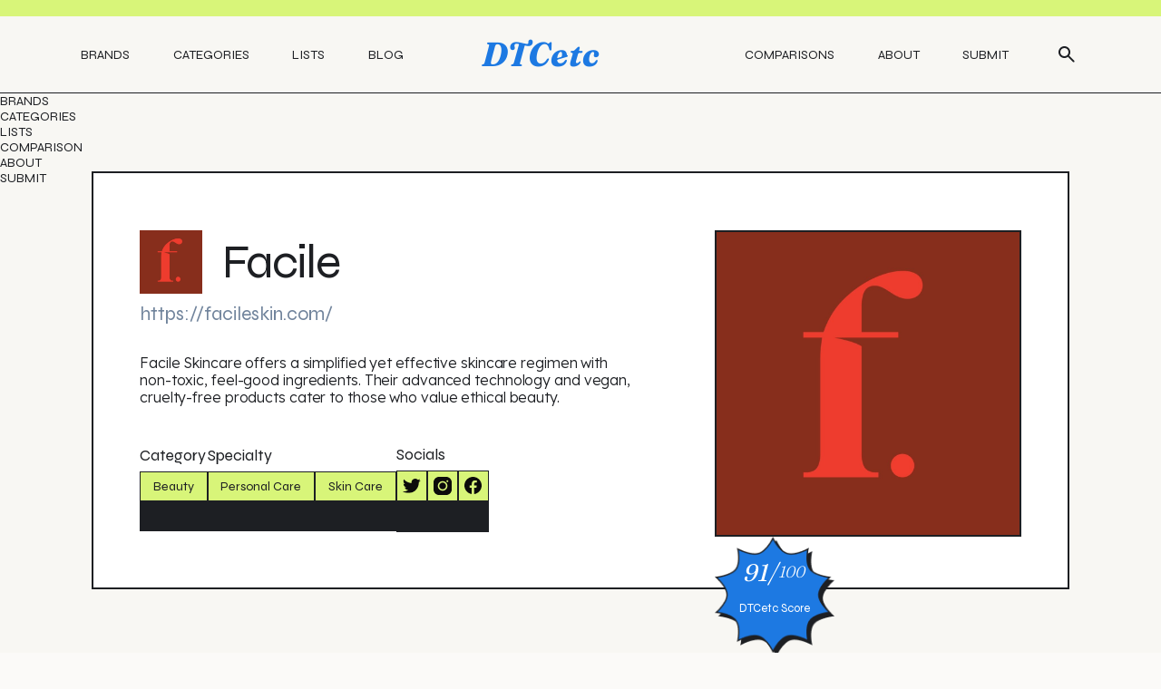

--- FILE ---
content_type: text/html; charset=utf-8
request_url: https://www.dtcetc.com/brand/facile
body_size: 19793
content:
<!DOCTYPE html><!-- Last Published: Fri Feb 28 2025 13:39:55 GMT+0000 (Coordinated Universal Time) --><html data-wf-domain="www.dtcetc.com" data-wf-page="6488c58c5594acd906df2e4c" data-wf-site="60bff4cf16292103549911e2" lang="en" data-wf-collection="6488c58c5594acd906df2df8" data-wf-item-slug="facile"><head><meta charset="utf-8"/><title>DTC Brand | Facile</title><meta content="Facile Skincare offers a simplified yet effective skincare regimen with non-toxic, feel-good ingredients. Their advanced technology and vegan, cruelty-free products cater to those who value ethical beauty." name="description"/><meta content="https://cdn.prod.website-files.com/60bff4cf162921147f991207/67adb1c681af9119af858918_Facile.jpeg" property="og:image"/><meta content="https://cdn.prod.website-files.com/60bff4cf162921147f991207/67adb1c681af9119af858918_Facile.jpeg" property="twitter:image"/><meta content="width=device-width, initial-scale=1" name="viewport"/><meta content="2d6isAuxIWbGS75p7SSyYkq7L4jHvpYbIoQnUUs7B8I" name="google-site-verification"/><link href="https://cdn.prod.website-files.com/60bff4cf16292103549911e2/css/dtcetc.1c011052f.min.css" rel="stylesheet" type="text/css"/><link href="https://fonts.googleapis.com" rel="preconnect"/><link href="https://fonts.gstatic.com" rel="preconnect" crossorigin="anonymous"/><script src="https://ajax.googleapis.com/ajax/libs/webfont/1.6.26/webfont.js" type="text/javascript"></script><script type="text/javascript">WebFont.load({  google: {    families: ["Manrope:300,regular,500,600,700,800","Inter:100,200,300,regular","Syne:regular,500,600,700,800","Lexend Deca:300,regular,500,600,700,800"]  }});</script><script type="text/javascript">!function(o,c){var n=c.documentElement,t=" w-mod-";n.className+=t+"js",("ontouchstart"in o||o.DocumentTouch&&c instanceof DocumentTouch)&&(n.className+=t+"touch")}(window,document);</script><link href="https://cdn.prod.website-files.com/60bff4cf16292103549911e2/645af6771b508a71b3509552_plain7.png" rel="shortcut icon" type="image/x-icon"/><link href="https://cdn.prod.website-files.com/60bff4cf16292103549911e2/645af7719a35a844c339df8c_image.png" rel="apple-touch-icon"/><link href="https://www.dtcetc.com/brand/facile" rel="canonical"/><!-- Finsweet Cookie Consent 
<script async src="https://cdn.jsdelivr.net/npm/@finsweet/cookie-consent@1/fs-cc.js" fs-cc-mode="opt-in"></script>

-->


<!-- Google tag (gtag.js) -->
<script async src="https://www.googletagmanager.com/gtag/js?id=G-M3BXCC105F"></script>

<script>
  window.dataLayer = window.dataLayer || [];
  function gtag(){dataLayer.push(arguments);}
  gtag('js', new Date());
  gtag('config', 'G-M3BXCC105F');
</script>


<!-- Faceook Pixel code starts-->

<script type="fs-cc">
  
  !function(f,b,e,v,n,t,s)
    {if(f.fbq)return;n=f.fbq=function(){n.callMethod?
    n.callMethod.apply(n,arguments):n.queue.push(arguments)};
    if(!f._fbq)f._fbq=n;n.push=n;n.loaded=!0;n.version='2.0';
    n.queue=[];t=b.createElement(e);t.async=!0;
    t.src=v;s=b.getElementsByTagName(e)[0];
    s.parentNode.insertBefore(t,s)}(window, document,'script',
    'https://connect.facebook.net/en_US/fbevents.js');
    fbq('init','1395895154283751'); 
    fbq('track','PageView');
  
</script>





<style>
/*smoother text*/
body {
	-webkit-font-smoothing: antialiased;
	-moz-osx-font-smoothing: grayscale;
	font-smoothing: antialiased;
	text-rendering: optimizeLegibility;
}
</style>
<script src="https://ajax.googleapis.com/ajax/libs/jquery/3.6.4/jquery.min.js"></script>
<style>

#wrap { overflow-wrap: break-word; word-wrap: break-word; -ms-hyphens: auto; -moz-hyphens: auto; -webkit-hyphens: auto; hyphens: auto; }


</style><script type="text/javascript">window.__WEBFLOW_CURRENCY_SETTINGS = {"currencyCode":"USD","symbol":"$","decimal":".","fractionDigits":2,"group":",","template":"{{wf {\"path\":\"symbol\",\"type\":\"PlainText\"} }} {{wf {\"path\":\"amount\",\"type\":\"CommercePrice\"} }} {{wf {\"path\":\"currencyCode\",\"type\":\"PlainText\"} }}","hideDecimalForWholeNumbers":false};</script></head><body><div class="page-wrapper"><div class="w-embed"><style>
@media only screen and (min-width: 1440px) {
     body {font-size: 0.9em;}
     .rich-text-2 {
     font-size:18px;;
     }
}
@media only screen and (min-width: 992px) and (max-width: 1200px)  {
     .navlink {font-size: 0.833rem;}
     .text-block-1 {font-size: 0.78rem;}
     .paragraph-4 {font-size: 0.833rem;}

}
</style></div><nav class="section-navbar"><div class="section-nabar_announcement"></div><div class="container-1"><div class="navbar_wrapper"><div class="navbar_left"><a href="/brands" class="navlink">Brands</a><a href="/categories" class="navlink">Categories</a><a href="/lists" class="navlink">Lists</a><a href="/blog" class="navlink is-last">Blog</a></div><div class="navbar_center"><a href="/" class="nav_logo w-inline-block"><div>DTCetc</div></a></div><div class="navbar_right"><a href="/comparison" class="navlink">Comparisons</a><a href="/about" class="navlink">About</a><a href="/submit-a-brand" class="navlink">Submit</a><a href="/" class="nav-search_target w-inline-block"><img src="https://cdn.prod.website-files.com/60bff4cf16292103549911e2/645a8418962923ea4dcc0d59_icon-search.svg" loading="lazy" alt="A search icon
"/></a></div><div id="menu-trigger" data-w-id="e843696d-75b8-9f07-f817-9c45dde2360e" class="navbar_icon_wrapper"><div data-is-ix2-target="1" class="lottie-animation" data-w-id="e843696d-75b8-9f07-f817-9c45dde2360f" data-animation-type="lottie" data-src="https://cdn.prod.website-files.com/645a8163237d37430822522e/645a8163237d37ece4225292_lottieflow-menu-nav-08-1D79E2-easey.json" data-loop="0" data-direction="1" data-autoplay="0" data-renderer="svg" data-default-duration="2.0208333333333335" data-duration="0"></div></div></div></div></nav><div class="mobile_menu_wrapper"><div class="mobile_nav_links_wrapper"><div class="mobile-nav-link-wrapper"><a href="/brands" class="mobile-navlink">Brands</a></div><div class="mobile-nav-link-wrapper"><a href="/categories" class="mobile-navlink">Categories</a></div><div class="mobile-nav-link-wrapper"><a href="/lists" class="mobile-navlink">Lists</a></div><div class="mobile-nav-link-wrapper"><a href="/comparison" class="mobile-navlink">Comparison</a></div><div class="mobile-nav-link-wrapper"><a href="/about" class="mobile-navlink">About</a></div><div class="mobile-nav-link-wrapper is--last"><a href="/submit-a-brand" class="mobile-navlink">Submit</a></div></div></div><section class="section-hero_bt"><div class="container-3"><div class="brands-template_hero"><div class="bth_r1"><div class="bth_r1_left"><div class="brand_logo-name_component-1"><a href="#" class="blnc1_image w-inline-block"><img loading="lazy" alt="" src="https://cdn.prod.website-files.com/60bff4cf162921147f991207/67adb1c681af9119af858918_Facile.jpeg" class="image-26"/></a><h1 class="brand-name">Facile</h1></div><div class="bth_r1_left_r1"><div class="w-embed"><a class="text-link-1" href="https://facileskin.com/">https://facileskin.com/</a></div></div><div class="bth_brand-image--ismobile"><img loading="lazy" alt="" src="" class="bth_r2_right_image"/></div><div class="bth_r1_left_r2"><p class="paragraph-3">Facile Skincare offers a simplified yet effective skincare regimen with non-toxic, feel-good ingredients. Their advanced technology and vegan, cruelty-free products cater to those who value ethical beauty.</p></div><div class="bth_r1_left_r3"><div class="br_cat--is-1"><div class="text-block-3-3">Category</div><a href="/categories/beauty" class="cat-tt2 w-inline-block"><div class="cat-t2"><div>Beauty</div></div><div class="cat-t2-underlay"></div></a></div><div class="br_cat--is-1 is--2nd"><div class="text-block-3-3">Specialty</div><div class="w-dyn-list"><div role="list" class="collection-list-16 w-dyn-items"><div role="listitem" class="w-dyn-item"><a href="/sub-categories/personal-care" class="cat-tt2 w-inline-block"><div class="cat-t2"><div>Personal Care</div></div><div class="cat-t2-underlay"></div></a></div><div role="listitem" class="w-dyn-item"><a href="/sub-categories/skin-care" class="cat-tt2 w-inline-block"><div class="cat-t2"><div>Skin Care</div></div><div class="cat-t2-underlay"></div></a></div></div></div></div><div class="br_cat--is-1 is--2nd"><div class="text-block-3-3">Socials</div><div class="social_wrapper_brandtemppage"><div class="w-embed"><a href="" class="social-1 w-inline-block"><div class="social-1_upper"><img src="https://assets-global.website-files.com/60bff4cf16292103549911e2/645a84189629232109cc0d74_TW%201.svg" loading="lazy" alt=""></div><div class="social-1_lower"></div></a></div><div class="w-embed"><a href="https://www.instagram.com/facileskin/" class="social-1 w-inline-block"><div class="social-1_upper"><img src="https://assets-global.website-files.com/60bff4cf16292103549911e2/645a84189629237baacc0d6c_instagram%201.svg" loading="lazy" alt="Instagram icon
"></div><div class="social-1_lower"></div></a></div><div class="w-embed"><a href="" class="social-1 w-inline-block"><div class="social-1_upper"><img src="https://cdn.prod.website-files.com/60bff4cf16292103549911e2/645a8418962923c5bccc0d7c_FB%201.svg" loading="lazy" alt="" class="image-37"></div><div class="social-1_lower"></div></a></div></div></div></div></div><div class="bth_r2_right"><a href="#" class="link-block-6 w-inline-block"><div class="aspect-ratio-box_1-1"><img loading="lazy" alt="" src="https://cdn.prod.website-files.com/60bff4cf162921147f991207/67adb1c681af9119af858918_Facile.jpeg" class="bth_r2_right_image"/></div></a><div class="dtcetc-score"><img src="https://cdn.prod.website-files.com/60bff4cf16292103549911e2/645bf73a4587a86997ab145a_art-6.png" loading="lazy" alt="" class="dtcetc-score_image"/><div class="pricing-r1-is--dynamic-copy"><div id="feed" class="dyn-pri--span round">91</div><div class="dyn-pri--span">/</div><div class="text-block-40">100</div></div><div class="text-block-42">DTCetc Score</div></div></div></div><div class="bth_r2 w-condition-invisible"><div class="text-block-3-3">Brand Tags</div><div class="bth_r2_tags is--hidden"><div class="bth_tags"><div class="text-block-18">Clean</div></div><div class="bth_tags"><div>Zero-waste</div></div><div class="bth_tags"><div>Asian Owned</div></div><div class="bth_tags"><div>Diverse Brand</div></div><div class="bth_tags"><div>Emerging Brand</div></div><div class="bth_tags"><div>Immigrant Founders</div></div><div class="bth_tags"><div>Influencer Approved</div></div><div class="bth_tags"><div>Creulty Free</div></div></div><div class="w-dyn-list"><div class="w-dyn-empty"><div>No items found.</div></div></div></div></div></div></section><section class="section-dtctake_bt w-condition-invisible"><div class="container-0"><div class="section_heading--is-type2"><h2 class="section-heading-2"><span class="section-heading-span">DTCetc’s</span> Take</h2></div><div class="dtctake-video_wrapper"><div class="w-dyn-bind-empty w-video w-embed"></div></div></div></section><section class="section-pop_bt is-hidden"><div class="container-0"><div class="section_heading--is-type2"><h2 class="section-heading-2"><span class="section-heading-span">Popular</span> Products</h2></div><div class="popularproducts_wrapper"><div class="featured_left_arrow"><img src="https://cdn.prod.website-files.com/645a8163237d37430822522e/645a8163237d371ff6225265_left-arrow.svg" loading="lazy" alt=""/></div><div class="w-dyn-list"><div class="w-dyn-empty"><div>No items found.</div></div></div><div class="featured_right_arrow"><img src="https://cdn.prod.website-files.com/645a8163237d37430822522e/645a8163237d371847225266_right-arrow.svg" loading="lazy" alt=""/></div></div></div></section><section class="section-about_bt"><div class="container-0"><div class="about_bt_wrapper"><div class="section_heading--is-type2"><div class="dynamic_section_heading w-embed"><h2 class="section-heading-2">About <span class="section-heading-span">Facile</span></h2></div></div><div class="about_bt_text"><div class="rich-text-2 w-richtext">Facile Skincare, founded by expert dermatologists, is a brand that offers a simplified yet effective skincare regimen. Established in an effort to help people achieve the best version of their skin, Facile Skincare uses proven, dermatologist-formulated products that are made with non-toxic, feel-good ingredients. Their product line includes everyday skin basics and targeted treatment serums that are designed to cater to the unique needs of each individual's skin. What sets Facile Skincare apart is their commitment to using advanced technology and responsibly sourced ingredients that are vegan and cruelty-free, making them a great choice for those who value ethical and sustainable beauty products.</div><div class="affilate_cta"><div class="w-embed"><a class="aff_cta" href="https://facileskin.com/">More about Facile -></a></div></div></div></div><div class="about_bt_wrapper"><div class="section_heading--is-type2"><div class="dynamic_section_heading w-embed"><h2 class="section-heading-2">Who Shops At <span class="section-heading-span">Facile</span></h2></div></div><div class="about_bt_text"><div class="rich-text-2 w-richtext">Customers who value a simplified yet effective skincare regimen and ethical beauty products will be attracted to Facile Skincare. They appreciate the brand's commitment to using advanced technology, responsibly sourced ingredients, and vegan and cruelty-free products. These individuals seek dermatologist-formulated products that cater to their unique skin needs.</div></div><div class="affilate_cta"><div class="w-embed"><a class="aff_cta" href="https://facileskin.com/">More about Facile -></a></div></div></div><div id="wrapper2" class="popular_products_wrapper"><div class="section_heading--is-type2 vert"><div class="w-embed"><h2 class="section-heading-2">Popular Products at Facile</h2></div></div><div class="popularproducts_wrapper"><div class="w-dyn-list"><div role="list" class="popular_grid_nbs w-dyn-items"><div role="listitem" class="w-dyn-item"><div class="pop-card"><div class="ppc_r1-copy"><div class="pc_image_abs"><img loading="lazy" src="https://cdn.prod.website-files.com/60bff4cf162921147f991207/67ade631bf5e110a55df45ab_BarelyTherePLP.png" alt="" class="image-25"/></div><div class="div-block-37"></div></div><div class="ppc_r2-copy"><div class="div-block-30"><div class="ppc_r2_r1-copy"><div class="text-block-32">Barely There</div></div><div class="div-block-28"><a href="#" class="link-7">Text Link</a></div></div><div class="div-block-29"><div class="tb-60">Price</div><div class="w-embed"><div class="tb-60">$25</div></div></div><div class="ppc_r2_r3-copy"><div data-w-id="cb34ad8c-4ead-a97a-a6b0-47fc3c29c61f" class="search_special_button_1-copy-4"><a href="https://facileskin.com/products/barely-there" class="button-type_01 w-inline-block"><div class="w-embed"><div>Check it out</div></div></a><div class="black-bg"></div></div></div></div></div></div><div role="listitem" class="w-dyn-item"><div class="pop-card"><div class="ppc_r1-copy"><div class="pc_image_abs"><img loading="lazy" src="https://cdn.prod.website-files.com/60bff4cf162921147f991207/67ade6456e3a4453bb2fb33b_4Serums-PLP_838ef5ad-3fa3-45cf-9aba-109daa271b21.png" alt="" class="image-25"/></div><div class="div-block-37"></div></div><div class="ppc_r2-copy"><div class="div-block-30"><div class="ppc_r2_r1-copy"><div class="text-block-32">Targeted Skin Serums</div></div><div class="div-block-28"><a href="#" class="link-7">Text Link</a></div></div><div class="div-block-29"><div class="tb-60">Price</div><div class="w-embed"><div class="tb-60">$138.79</div></div></div><div class="ppc_r2_r3-copy"><div data-w-id="cb34ad8c-4ead-a97a-a6b0-47fc3c29c61f" class="search_special_button_1-copy-4"><a href="https://facileskin.com/products/four-serums" class="button-type_01 w-inline-block"><div class="w-embed"><div>Check it out</div></div></a><div class="black-bg"></div></div></div></div></div></div><div role="listitem" class="w-dyn-item"><div class="pop-card"><div class="ppc_r1-copy"><div class="pc_image_abs"><img loading="lazy" src="https://cdn.prod.website-files.com/60bff4cf162921147f991207/67ade99df59887097aae7e0a_reversePLP.png" alt="" class="image-25"/></div><div class="div-block-37"></div></div><div class="ppc_r2-copy"><div class="div-block-30"><div class="ppc_r2_r1-copy"><div class="text-block-32">REVERSE</div></div><div class="div-block-28"><a href="#" class="link-7">Text Link</a></div></div><div class="div-block-29"><div class="tb-60">Price</div><div class="w-embed"><div class="tb-60">$38</div></div></div><div class="ppc_r2_r3-copy"><div data-w-id="cb34ad8c-4ead-a97a-a6b0-47fc3c29c61f" class="search_special_button_1-copy-4"><a href="https://facileskin.com/products/reverse" class="button-type_01 w-inline-block"><div class="w-embed"><div>Check it out</div></div></a><div class="black-bg"></div></div></div></div></div></div><div role="listitem" class="w-dyn-item"><div class="pop-card"><div class="ppc_r1-copy"><div class="pc_image_abs"><img loading="lazy" src="https://cdn.prod.website-files.com/60bff4cf162921147f991207/67adeea9d00266eeef67c80c_BARE-NECESSITY-PLP.png" alt="" class="image-25"/></div><div class="div-block-37"></div></div><div class="ppc_r2-copy"><div class="div-block-30"><div class="ppc_r2_r1-copy"><div class="text-block-32">Bare Necessity</div></div><div class="div-block-28"><a href="#" class="link-7">Text Link</a></div></div><div class="div-block-29"><div class="tb-60">Price</div><div class="w-embed"><div class="tb-60">$26</div></div></div><div class="ppc_r2_r3-copy"><div data-w-id="cb34ad8c-4ead-a97a-a6b0-47fc3c29c61f" class="search_special_button_1-copy-4"><a href="https://facileskin.com/products/bare-necessity" class="button-type_01 w-inline-block"><div class="w-embed"><div>Check it out</div></div></a><div class="black-bg"></div></div></div></div></div></div><div role="listitem" class="w-dyn-item"><div class="pop-card"><div class="ppc_r1-copy"><div class="pc_image_abs"><img loading="lazy" src="https://cdn.prod.website-files.com/60bff4cf162921147f991207/67adfc653e2fb504d9857129_Core_Serum-Reverse-plp.png" alt="" class="image-25"/></div><div class="div-block-37"></div></div><div class="ppc_r2-copy"><div class="div-block-30"><div class="ppc_r2_r1-copy"><div class="text-block-32">Core Four + Serum</div></div><div class="div-block-28"><a href="#" class="link-7">Text Link</a></div></div><div class="div-block-29"><div class="tb-60">Price</div><div class="w-embed"><div class="tb-60">$119.67</div></div></div><div class="ppc_r2_r3-copy"><div data-w-id="cb34ad8c-4ead-a97a-a6b0-47fc3c29c61f" class="search_special_button_1-copy-4"><a href="https://facileskin.com/products/core-four-serum" class="button-type_01 w-inline-block"><div class="w-embed"><div>Check it out</div></div></a><div class="black-bg"></div></div></div></div></div></div><div role="listitem" class="w-dyn-item"><div class="pop-card"><div class="ppc_r1-copy"><div class="pc_image_abs"><img loading="lazy" src="https://cdn.prod.website-files.com/60bff4cf162921147f991207/67adfd35bab93c8c33314a0a_DestressPLP.png" alt="" class="image-25"/></div><div class="div-block-37"></div></div><div class="ppc_r2-copy"><div class="div-block-30"><div class="ppc_r2_r1-copy"><div class="text-block-32">DESTRESS</div></div><div class="div-block-28"><a href="#" class="link-7">Text Link</a></div></div><div class="div-block-29"><div class="tb-60">Price</div><div class="w-embed"><div class="tb-60">$38</div></div></div><div class="ppc_r2_r3-copy"><div data-w-id="cb34ad8c-4ead-a97a-a6b0-47fc3c29c61f" class="search_special_button_1-copy-4"><a href="https://facileskin.com/products/destress" class="button-type_01 w-inline-block"><div class="w-embed"><div>Check it out</div></div></a><div class="black-bg"></div></div></div></div></div></div></div></div></div></div><div class="about_bt_wrapper"><div class="section_heading--is-type2"><div class="dynamic_section_heading w-embed"><h2 class="section-heading-2">What customers love about Facile</h2></div></div><div class="important_bullets_styling w-embed"><style>
.dos li::before {
		content: '';
    display: block;
    height: 20px;
    width: 20px;
    background-size: cover;
    background-image: url('https://cdn.prod.website-files.com/60bff4cf16292103549911e2/665a357a23bf9f9cad654cea_check.svg');
    background-repeat: no-repeat;
    margin-right: 1.11em;
    margin-bottom:.2em;
    background-position: center center;
    vertical-align: middle;
    flex-grow: 0;
  	flex-shrink: 0;
  	flex-basis: auto;
}

.donts li::before {
		content: '';
    display: block;
    height: 20px;
    width: 20px;
    background-size: cover;
    background-image: url('https://cdn.prod.website-files.com/6435b9acf39892a46a8db80e/6448281e8f222750c63e574d_list-custom-bullets-cross.svg');
    background-repeat: no-repeat;
    margin-right: 1.11em;
    margin-bottom:.2em;
    background-position: center center;
    vertical-align: middle;
  	flex-grow: 0;
  	flex-shrink: 0;
  	flex-basis: auto;

    
}

li:last-child {
margin-bottom:0em;
}


</style></div><div class="pros-and-cons_wrapper"><div id="w-node-_84bc1b85-6774-336c-de56-7f4e644ab799-06df2e4c" class="pandc_card"><div class="text-block-2">Here&#x27;s what shoppers have to say: </div><div class="pandac_r2"><div class="dos w-richtext"><ul>
<li>Hyaluronic acid and lip jelly are favorites</li>
<li>Destress serum is unique and effective</li>
<li>Great for sensitive skin and helps soothe and protect</li>
<li>Calms redness and contains antioxidants and adaptogens</li>
<li>On-point packaging</li>
</ul></div></div><div class="customer_approved_wrapper"><img src="https://cdn.prod.website-files.com/60bff4cf16292103549911e2/645a97598912d00c30c1ade6_customer-approved.svg" loading="lazy" alt="" class="customer_approved_image"/></div></div><div id="w-node-_84bc1b85-6774-336c-de56-7f4e644ab7a9-06df2e4c" class="pandc_card is-cons"><div class="text-block-2">Cons</div><div class="pandac_r2"><div class="donts w-richtext"><ul>
  <li>The products may not be suitable for all skin types</li>
  <li>The texture of some products may not be to everyone's liking</li>
  <li>Some products may not work well when layered with other skincare items</li>
</ul></div></div></div></div></div><div class="about_bt_wrapper"><div class="section_heading--is-type2"><div class="dynamic_section_heading w-embed"><h2 class="section-heading-2"><span class="section-heading-span">Facile's</span> Shipping Policy</h2></div></div><div class="about_bt_text"><div class="rich-text-2 w-richtext">Facile offers shipping to all 50 states within the US, Canada, and Puerto Rico, as well as the UK & EU. However, Clear Targeted Acne Serum or sets containing this item cannot be shipped to Canada at this time. The brand is working to expand its shipping locations. Customers can change their shipping address or cancel/change their order by contacting the brand at skincare@facileskin.com with their order number, full name, and change request. Unfortunately, changes cannot be made to an order once it has shipped. For Canadian customers, please note that Canada Post (customs) can sometimes mark a package as delivered before it has arrived at the final address. The brand is unable to expedite the customs process.</div></div><div class="affilate_cta"><div class="w-embed"><a class="aff_cta" href="https://facileskin.com/">More about Facile -></a></div></div></div><div class="about_bt_wrapper is--last w-condition-invisible"><div class="section_heading--is-type2"><div class="dynamic_section_heading w-embed"><h2 class="section-heading-2"><span class="section-heading-span">Facile's</span> Return Policy</h2></div></div><div class="about_bt_text"><div class="rich-text-2 w-dyn-bind-empty w-richtext"></div></div><div class="affilate_cta"><div class="w-embed"><a class="aff_cta" href="https://facileskin.com/">More about Facile -></a></div></div></div><div class="about_bottomline_bt_wrapper"><div class="ab_b-bt_upper"><div class="ab_r1"><div class="text-block-15">DTCetc Bottomline</div></div><div class="ab_rm1"><div class="text-block-19">Target Audience</div><div class="tb-20">Young Adults</div></div><div class="ab_rm2"><div class="text-block-19">Stereotype</div><div class="tb-20">Tech-savvy</div></div><div class="ab_rm1"><div class="text-block-19">Pricing Rating</div><div class="pricing-r1"><div class="pricing-dollarsign-wrapper"><div class="dollar-1"><div class="dollar_bl">$</div><div class="dollar_bl gr">$</div><div class="dollar_bl gr">$</div><div class="dollar_bl gr">$</div><div class="dollar_bl gr">$</div></div><div class="dollar-2"><div class="dollar_bl">$</div><div class="dollar_bl">$</div><div class="dollar_bl gr">$</div><div class="dollar_bl gr">$</div><div class="dollar_bl gr">$</div></div><div class="dollar-3"><div class="dollar_bl">$</div><div class="dollar_bl">$</div><div class="dollar_bl">$</div><div class="dollar_bl gr">$</div><div class="dollar_bl gr">$</div></div><div class="dollar-4"><div class="dollar_bl">$</div><div class="dollar_bl">$</div><div class="dollar_bl">$</div><div class="dollar_bl">$</div><div class="dollar_bl gr">$</div></div><div class="dollar-5"><div class="dollar_bl">$</div><div class="dollar_bl">$</div><div class="dollar_bl">$</div><div class="dollar_bl">$</div><div class="dollar_bl">$</div></div></div><div id="pricing" class="text-block-41">75</div></div><div class="brand-bottomline-mobile price-text">This brand offers products that are on the pricey side.</div></div><div class="ab_rm1"><div class="text-block-19">Sustainability Score</div><div class="pricing-r1-is--dynamic"><div id="sustain" class="dyn-pri--span">90</div><div class="dyn-pri--span">/</div><div class="text-block-40">100</div></div><div id="sustain-text-1" class="brand-bottomline-mobile sus-text">This brand offers products that are on the pricey side.</div></div><div class="ab_rm2"><div class="text-block-19">Quality Score</div><div class="pricing-r1-is--dynamic"><div id="quality" class="dyn-pri--span">85</div><div class="dyn-pri--span">/</div><div class="text-block-40">100</div></div><div id="quality-text" class="brand-bottomline-mobile qual-text">This brand offers products that are on the pricey side.</div></div><div class="ab_rm2"><div class="text-block-19">DTCetc Score</div><div class="pricing-r1-is--dynamic"><div id="dtc" class="dyn-pri--span">91</div><div class="dyn-pri--span">/</div><div class="text-block-40">100</div></div><div id="dtcetc-text" class="brand-bottomline-mobile dtc-score">This brand offers products that are on the pricey side.</div></div><div class="ab_r2"><div class="box-1"><div class="text-block-12">Target Audience</div></div><div id="w-node-_84bc1b85-6774-336c-de56-7f4e644ab7fc-06df2e4c" class="box-2"><p class="paragraph-3-4">Simplified, ethical skincare seekers</p></div><div id="w-node-_84bc1b85-6774-336c-de56-7f4e644ab7ff-06df2e4c" class="box-3"><div class="text-block-12">Stereotype</div></div><div id="w-node-_84bc1b85-6774-336c-de56-7f4e644ab802-06df2e4c" class="box-4"><p class="paragraph-3-4">Eco-conscious</p></div></div><div class="ab_r2"><div class="box-1"><div class="text-block-12">Pricing Rating</div></div><div id="w-node-_84bc1b85-6774-336c-de56-7f4e644ab809-06df2e4c" class="box-2"><div class="pricing-r1"><div class="pricing-dollarsign-wrapper"><div class="dollar-1"><div class="dollar_bl">$</div><div class="dollar_bl gr">$</div><div class="dollar_bl gr">$</div><div class="dollar_bl gr">$</div><div class="dollar_bl gr">$</div></div><div class="dollar-2"><div class="dollar_bl">$</div><div class="dollar_bl">$</div><div class="dollar_bl gr">$</div><div class="dollar_bl gr">$</div><div class="dollar_bl gr">$</div></div><div class="dollar-3"><div class="dollar_bl">$</div><div class="dollar_bl">$</div><div class="dollar_bl">$</div><div class="dollar_bl gr">$</div><div class="dollar_bl gr">$</div></div><div class="dollar-4"><div class="dollar_bl">$</div><div class="dollar_bl">$</div><div class="dollar_bl">$</div><div class="dollar_bl">$</div><div class="dollar_bl gr">$</div></div><div class="dollar-5"><div class="dollar_bl">$</div><div class="dollar_bl">$</div><div class="dollar_bl">$</div><div class="dollar_bl">$</div><div class="dollar_bl">$</div></div></div><div id="pricing" class="text-block-41">This is some text inside of a div block.</div></div><div class="pricing-r2"><div id="pricing-text-1" class="brand-bottomline price-text">This is a placeholder</div></div></div><div class="box-1"><div class="text-block-12">Sustainability Score</div></div><div id="w-node-_84bc1b85-6774-336c-de56-7f4e644ab81b-06df2e4c" class="box-2"><div class="pricing-r1-is--dynamic"><div id="sustain" class="dyn-pri--span">90</div><div class="dyn-pri--span">/</div><div class="text-block-40">100</div></div><div class="pricing-r2"><div id="sustain-text-1" class="brand-bottomline sus-text">This is a placeholder</div></div></div><div id="w-node-_84bc1b85-6774-336c-de56-7f4e644ab824-06df2e4c" class="box-3"><div class="text-block-12">Quality Score</div></div><div id="w-node-_84bc1b85-6774-336c-de56-7f4e644ab827-06df2e4c" class="box-4"><div class="pricing-r1-is--dynamic"><div id="quality" class="dyn-pri--span">85</div><div class="dyn-pri--span">/</div><div class="text-block-40">100</div></div><div class="pricing-r2"><div id="quality-text" class="brand-bottomline qual-text">This is a placeholder</div></div></div></div><div class="ab_r3"><div class="box-1"><div class="text-block-12">DTCetc Score</div></div><div id="w-node-_84bc1b85-6774-336c-de56-7f4e644ab834-06df2e4c" class="box-4"><div class="pricing-r1-is--dynamic"><div id="dtc" class="dyn-pri--span round">91</div><div class="dyn-pri--span">/</div><div class="text-block-40">100</div></div><div class="pricing-r2"><div id="dtcetc-text" class="brand-bottomline dtc-score">This is a placeholder</div></div></div></div></div><div class="ab_b-bt_lower"></div></div><div class="testimonials_bt_wrapper w-condition-invisible"><div class="section_heading--is-type2"><div class="dynamic_section_heading w-embed"><h2 class="section-heading-2">What The Experts Say...</h2></div></div><div class="testimonials_wrapper"><div class="w-dyn-list"><div class="w-dyn-empty"><div>No items found.</div></div></div><a href="#" class="testimonial_card is--hidden w-inline-block"><div class="tc_r1"><div class="testimonial_auth_image"><img src="https://cdn.prod.website-files.com/plugins/Basic/assets/placeholder.60f9b1840c.svg" loading="lazy" alt="" class="image-39"/></div><div class="testimonial_auth_pos"><div class="testimonial_auth_r1"><div class="text-block-51">Firstname Lastname</div><img src="https://cdn.prod.website-files.com/60bff4cf16292103549911e2/64c1aa3837bd046d18fde034_blue_check%201.svg" loading="lazy" alt="" class="image-41"/></div><div class="text-block-52">Position</div></div></div><div class="tc_r2"><p class="paragraph-3">Lorem ipsum dolor sit amet, consectetur adipiscing elit. Suspendisse varius enim in eros elementum tristique. Duis cursus, mi quis viverra ornare, eros dolor interdum nulla, ut commodo diam </p></div><div class="tc_r3"><div class="text-block-53">More from placeholder</div><img src="https://cdn.prod.website-files.com/60bff4cf16292103549911e2/64c1aafde45440f6a72ef520_arrow_right.svg" loading="lazy" alt="" class="image-40"/></div></a><div class="div-block-15"><img src="https://cdn.prod.website-files.com/60bff4cf16292103549911e2/64c1aedefb6cc9a54ffe4f42_new_badge.svg" loading="lazy" alt=""/></div></div></div></div></section><section class="section-dtctake_bt"><div class="container-0 ig"><div class="section_heading--is-type2"><div class="dynamic_section_heading w-embed"><h2 class="section-heading-2"><span class="section-heading-span">Facile</span> on Socials</h2></div></div><div class="dtctake-video_wrapper-copy"><div id="instagram-embed" title="Followers: 1,234" class="html-embed-9 w-embed w-script"><blockquote class="instagram-media" data-instgrm-permalink="https://www.instagram.com/facileskin/?utm_source=ig_embed&amp;utm_campaign=loading" data-instgrm-version="14" style=" background:#FFF; border:0; border-radius:3px; box-shadow:0 0 1px 0 rgba(0,0,0,0.5),0 1px 10px 0 rgba(0,0,0,0.15); margin: 2px; max-width:1160px; padding:0; width:99.375%; width:-webkit-calc(100% - 2px); width:calc(100% - 2px);"><div style="padding:16px;"> <a href="https://www.instagram.com/aloyoga/?utm_source=ig_embed&amp;utm_campaign=loading" style=" background:#FFFFFF; line-height:0; padding:0 0; text-align:center; text-decoration:none; width:100%;" target="_blank"> <div style=" display: flex; flex-direction: row; align-items: center;"> <div style="background-color: #F4F4F4; border-radius: 50%; flex-grow: 0; height: 40px; margin-right: 14px; width: 40px;"></div> <div style="display: flex; flex-direction: column; flex-grow: 1; justify-content: center;"> <div style=" background-color: #F4F4F4; border-radius: 4px; flex-grow: 0; height: 14px; margin-bottom: 6px; width: 100px;"></div> <div style=" background-color: #F4F4F4; border-radius: 4px; flex-grow: 0; height: 14px; width: 60px;"></div></div></div><div style="padding: 19% 0;"></div> <div style="display:block; height:50px; margin:0 auto 12px; width:50px;"><svg width="50px" height="50px" viewBox="0 0 60 60" version="1.1" xmlns="https://www.w3.org/2000/svg" xmlns:xlink="https://www.w3.org/1999/xlink"><g stroke="none" stroke-width="1" fill="none" fill-rule="evenodd"><g transform="translate(-511.000000, -20.000000)" fill="#000000"><g><path d="M556.869,30.41 C554.814,30.41 553.148,32.076 553.148,34.131 C553.148,36.186 554.814,37.852 556.869,37.852 C558.924,37.852 560.59,36.186 560.59,34.131 C560.59,32.076 558.924,30.41 556.869,30.41 M541,60.657 C535.114,60.657 530.342,55.887 530.342,50 C530.342,44.114 535.114,39.342 541,39.342 C546.887,39.342 551.658,44.114 551.658,50 C551.658,55.887 546.887,60.657 541,60.657 M541,33.886 C532.1,33.886 524.886,41.1 524.886,50 C524.886,58.899 532.1,66.113 541,66.113 C549.9,66.113 557.115,58.899 557.115,50 C557.115,41.1 549.9,33.886 541,33.886 M565.378,62.101 C565.244,65.022 564.756,66.606 564.346,67.663 C563.803,69.06 563.154,70.057 562.106,71.106 C561.058,72.155 560.06,72.803 558.662,73.347 C557.607,73.757 556.021,74.244 553.102,74.378 C549.944,74.521 548.997,74.552 541,74.552 C533.003,74.552 532.056,74.521 528.898,74.378 C525.979,74.244 524.393,73.757 523.338,73.347 C521.94,72.803 520.942,72.155 519.894,71.106 C518.846,70.057 518.197,69.06 517.654,67.663 C517.244,66.606 516.755,65.022 516.623,62.101 C516.479,58.943 516.448,57.996 516.448,50 C516.448,42.003 516.479,41.056 516.623,37.899 C516.755,34.978 517.244,33.391 517.654,32.338 C518.197,30.938 518.846,29.942 519.894,28.894 C520.942,27.846 521.94,27.196 523.338,26.654 C524.393,26.244 525.979,25.756 528.898,25.623 C532.057,25.479 533.004,25.448 541,25.448 C548.997,25.448 549.943,25.479 553.102,25.623 C556.021,25.756 557.607,26.244 558.662,26.654 C560.06,27.196 561.058,27.846 562.106,28.894 C563.154,29.942 563.803,30.938 564.346,32.338 C564.756,33.391 565.244,34.978 565.378,37.899 C565.522,41.056 565.552,42.003 565.552,50 C565.552,57.996 565.522,58.943 565.378,62.101 M570.82,37.631 C570.674,34.438 570.167,32.258 569.425,30.349 C568.659,28.377 567.633,26.702 565.965,25.035 C564.297,23.368 562.623,22.342 560.652,21.575 C558.743,20.834 556.562,20.326 553.369,20.18 C550.169,20.033 549.148,20 541,20 C532.853,20 531.831,20.033 528.631,20.18 C525.438,20.326 523.257,20.834 521.349,21.575 C519.376,22.342 517.703,23.368 516.035,25.035 C514.368,26.702 513.342,28.377 512.574,30.349 C511.834,32.258 511.326,34.438 511.181,37.631 C511.035,40.831 511,41.851 511,50 C511,58.147 511.035,59.17 511.181,62.369 C511.326,65.562 511.834,67.743 512.574,69.651 C513.342,71.625 514.368,73.296 516.035,74.965 C517.703,76.634 519.376,77.658 521.349,78.425 C523.257,79.167 525.438,79.673 528.631,79.82 C531.831,79.965 532.853,80.001 541,80.001 C549.148,80.001 550.169,79.965 553.369,79.82 C556.562,79.673 558.743,79.167 560.652,78.425 C562.623,77.658 564.297,76.634 565.965,74.965 C567.633,73.296 568.659,71.625 569.425,69.651 C570.167,67.743 570.674,65.562 570.82,62.369 C570.966,59.17 571,58.147 571,50 C571,41.851 570.966,40.831 570.82,37.631"></path></g></g></g></svg></div><div style="padding-top: 8px;"> <div style="background-color:#1D79E2; color:#3897f0; font-family:Arial,sans-serif; font-size:14px; font-style:normal; font-weight:550; line-height:18px;">View this profile on Instagram</div></div><div style="padding: 12.5% 0;"></div> <div style="display: flex; flex-direction: row; margin-bottom: 14px; align-items: center;"><div> <div style="background-color: #F4F4F4; border-radius: 50%; height: 12.5px; width: 12.5px; transform: translateX(0px) translateY(7px);"></div> <div style="background-color: #F4F4F4; height: 12.5px; transform: rotate(-45deg) translateX(3px) translateY(1px); width: 12.5px; flex-grow: 0; margin-right: 14px; margin-left: 2px;"></div> <div style="background-color: #F4F4F4; border-radius: 50%; height: 12.5px; width: 12.5px; transform: translateX(9px) translateY(-18px);"></div></div><div style="margin-left: 8px;"> <div style=" background-color: #F4F4F4; border-radius: 50%; flex-grow: 0; height: 20px; width: 20px;"></div> <div style=" width: 0; height: 0; border-top: 2px solid transparent; border-left: 6px solid #f4f4f4; border-bottom: 2px solid transparent; transform: translateX(16px) translateY(-4px) rotate(30deg)"></div></div><div style="margin-left: auto;"> <div style=" width: 0px; border-top: 8px solid #F4F4F4; border-right: 8px solid transparent; transform: translateY(16px);"></div> <div style=" background-color: #F4F4F4; flex-grow: 0; height: 12px; width: 16px; transform: translateY(-4px);"></div> <div style=" width: 0; height: 0; border-top: 8px solid #F4F4F4; border-left: 8px solid transparent; transform: translateY(-4px) translateX(8px);"></div></div></div> <div style="display: flex; flex-direction: column; flex-grow: 1; justify-content: center; margin-bottom: 24px;"> <div style=" background-color: #F4F4F4; border-radius: 4px; flex-grow: 0; height: 14px; margin-bottom: 6px; width: 224px;"></div> <div style=" background-color: #F4F4F4; border-radius: 4px; flex-grow: 0; height: 14px; width: 144px;"></div></div></a><p style=" color:#c9c8cd; font-family:Arial,sans-serif; font-size:14px; line-height:17px; margin-bottom:0; margin-top:8px; overflow:hidden; padding:8px 0 7px; text-align:center; text-overflow:ellipsis; white-space:nowrap;"><a href="https://www.instagram.com/facileskin/?utm_source=ig_embed&amp;utm_campaign=loading" style="backgroud-color:#1D79E2; color:#c9c8cd; font-family:Arial,sans-serif; font-size:14px; font-style:normal; font-weight:normal; line-height:17px;" target="_blank">Facile</a> (@<a href="https://www.instagram.com/facileskin/?utm_source=ig_embed&amp;utm_campaign=loading" style=" color:#1D79E2; font-family:Arial,sans-serif; font-size:14px; font-style:normal; font-weight:normal; line-height:17px;" target="_blank">Facile</a>) • Instagram photos and videos</p></div></blockquote> <script async src="//www.instagram.com/embed.js"></script></div></div></div></section><section class="section-about_morelike"><div class="container-0"><div class="more-like_wrapper"><div class="section_heading--is-type3"><div class="dynamic_section_heading w-embed"><h2 class="section-heading-2">Brands Like Facile<span class="section-heading-span"></span></h2></div><div class="sp-heading-type-3_r2"><div class="w-embed"><div class="tb-12">Looking for brands similar to Facile</div></div></div><div class="sp-heading-type-3_r3"><div class="w-embed"><p class="paragraph-4">We've got you covered. Check out this list of similar Beauty brands that customers of Facile love.</p></div></div></div><div class="w-dyn-list"><div role="list" class="more-like_wrapper_internal w-dyn-items"><div role="listitem" class="w-dyn-item"><div class="brand-card_1"><a href="#" class="bc1_left w-inline-block"><img loading="lazy" alt="" src="https://cdn.prod.website-files.com/60bff4cf162921147f991207/67adb543001d7bd82b3e9587_6391fa9a7b754705c4c5edfe_60de51665aae395f00a0a86d_72803142_385481765670294_6166296950732750848_n.jpeg" class="bod_image"/></a><div class="bc1_right"><div class="bc1_r_r1"><h3 class="brand-heading">RoseSkinCo</h3></div><div class="bc1_r_r2"><a id="wrap" href="https://roseskinco.com" class="link-3 w-condition-invisible">https://roseskinco.com</a><a id="wrap" href="https://roseskinco.com" class="link-3">https://roseskinco.com</a></div><div class="bc1_r_r3"><p class="paragraph-3">RoseSkinCo prides itself on the simplicity of its skincare products that you can mix and match based on your skin type. Products include moisturizers, exfoliators, scrubs, serums, cleansers and masks. The products are all natural and 100% organic – guaranteed to help you achieve your skin-care goals!</p></div><div class="bc1_r_r4"><div class="br_r4_left"><div class="br_cat"><div class="text-block-3">Speciality</div><div class="w-dyn-list"><div role="list" class="collection-list-17 w-dyn-items"><div role="listitem" class="w-dyn-item"><a href="/sub-categories/skin-care" class="category_tag_1 w-inline-block"><div class="category_tag_1_layer1"><div>Skin Care</div></div><div class="category_tag_1_layer2"></div></a></div></div></div></div></div><div class="br_r4_right"><div data-w-id="4022cf3d-15fd-f3a4-820f-878e2ee9b648" class="search_special_button_1"><a href="/brand/roseskinco" class="button-type_01 w-inline-block"><div class="w-embed"><div>More about RoseSkinCo</div></div></a><div class="black-bg"></div></div></div></div></div></div></div><div role="listitem" class="w-dyn-item"><div class="brand-card_1"><a href="#" class="bc1_left w-inline-block"><img loading="lazy" alt="" src="https://cdn.prod.website-files.com/60bff4cf162921147f991207/67adb526e29e834ccb6a2812_63aa2728f3ba37899d0466a3_rhode.png" class="bod_image"/></a><div class="bc1_right"><div class="bc1_r_r1"><h3 class="brand-heading">Rhode</h3></div><div class="bc1_r_r2"><a id="wrap" href="https://www.rhodeskin.com/" class="link-3 w-condition-invisible">https://www.rhodeskin.com/</a><a id="wrap" href="https://www.rhodeskin.com/" class="link-3">https://www.rhodeskin.com/</a></div><div class="bc1_r_r3"><p class="paragraph-3">Rhode is a skincare brand founded by Hailey Rhode Bieber that offers a curated selection of essentials formulated for various skin types and needs. The brand is founded on the values of simplicity, affordability, authenticity, quality, and transparency, and is committed to mindful skincare practices such as using clean, vegan, cruelty-free, gluten-free, and fragrance-free ingredients, as well as upcycled and recyclable packaging. The products are developed in collaboration with award-winning dermatologists, chemists, and industry leaders, and are designed to nourish and strengthen the skin barrier over time. Rhode&#x27;s product formulations feature high-performance ingredients such as peptides, shea butter, niacinamide, cupuaçu, babassu oil, hyaluronic acid, marula oil, squalane, and açai, which work to improve the appearance of fine lines, moisturize and nourish the skin, minimize the look of pores, maintain elasticity, support hydration, and defend against harmful free radicals. The brand&#x27;s Skincare Advisory Board, which comprises experts in chemistry and dermatology, guides the development of Rhode&#x27;s products from initial formula to final glaze.</p></div><div class="bc1_r_r4"><div class="br_r4_left"><div class="br_cat"><div class="text-block-3">Speciality</div><div class="w-dyn-list"><div role="list" class="collection-list-17 w-dyn-items"><div role="listitem" class="w-dyn-item"><a href="/sub-categories/cosmetics" class="category_tag_1 w-inline-block"><div class="category_tag_1_layer1"><div>Cosmetics</div></div><div class="category_tag_1_layer2"></div></a></div><div role="listitem" class="w-dyn-item"><a href="/sub-categories/makeup" class="category_tag_1 w-inline-block"><div class="category_tag_1_layer1"><div>Makeup</div></div><div class="category_tag_1_layer2"></div></a></div><div role="listitem" class="w-dyn-item"><a href="/sub-categories/skin-care" class="category_tag_1 w-inline-block"><div class="category_tag_1_layer1"><div>Skin Care</div></div><div class="category_tag_1_layer2"></div></a></div><div role="listitem" class="w-dyn-item"><a href="/sub-categories/skin-care-makeup" class="category_tag_1 w-inline-block"><div class="category_tag_1_layer1"><div>Skin Care &amp; Makeup</div></div><div class="category_tag_1_layer2"></div></a></div></div></div></div></div><div class="br_r4_right"><div data-w-id="4022cf3d-15fd-f3a4-820f-878e2ee9b648" class="search_special_button_1"><a href="/brand/rhode" class="button-type_01 w-inline-block"><div class="w-embed"><div>More about Rhode</div></div></a><div class="black-bg"></div></div></div></div></div></div></div><div role="listitem" class="w-dyn-item"><div class="brand-card_1"><a href="#" class="bc1_left w-inline-block"><img loading="lazy" alt="" src="https://cdn.prod.website-files.com/60bff4cf162921147f991207/67adb41dcd23ee65185f0b92_6391fa420e363cdd9d622e6e_60de3263d79ed4227d41047b_Native.jpeg" class="bod_image"/></a><div class="bc1_right"><div class="bc1_r_r1"><h3 class="brand-heading">Native</h3></div><div class="bc1_r_r2"><a id="wrap" href="https://www.nativecos.com/" class="link-3 w-condition-invisible">https://www.nativecos.com/</a><a id="wrap" href="https://www.nativecos.com/" class="link-3">https://www.nativecos.com/</a></div><div class="bc1_r_r3"><p class="paragraph-3">The Native online shop is the easiest way to invest in your health by using better, cleaner personal care products. We hand-select the best brands to offer you a wide selection of daily essentials that are better for your body and as gentle on the earth as they are effective. Save money with free shipping and join our community!</p></div><div class="bc1_r_r4"><div class="br_r4_left"><div class="br_cat"><div class="text-block-3">Speciality</div><div class="w-dyn-list"><div role="list" class="collection-list-17 w-dyn-items"><div role="listitem" class="w-dyn-item"><a href="/sub-categories/personal-care" class="category_tag_1 w-inline-block"><div class="category_tag_1_layer1"><div>Personal Care</div></div><div class="category_tag_1_layer2"></div></a></div></div></div></div></div><div class="br_r4_right"><div data-w-id="4022cf3d-15fd-f3a4-820f-878e2ee9b648" class="search_special_button_1"><a href="/brand/native" class="button-type_01 w-inline-block"><div class="w-embed"><div>More about Native</div></div></a><div class="black-bg"></div></div></div></div></div></div></div><div role="listitem" class="w-dyn-item"><div class="brand-card_1"><a href="#" class="bc1_left w-inline-block"><img loading="lazy" alt="" src="https://cdn.prod.website-files.com/60bff4cf162921147f991207/67adb33fc6e46dd581c167c8_6391fa0bdf970449e2b226b1_60de50b343e2eb8bff83a679_25151929_570167039995631_1886957883088550884_n.jpeg" class="bod_image"/></a><div class="bc1_right"><div class="bc1_r_r1"><h3 class="brand-heading">KraveBeauty</h3></div><div class="bc1_r_r2"><a id="wrap" href="https://kravebeauty.com/" class="link-3">https://kravebeauty.com/</a><a id="wrap" href="https://kravebeauty.com/" class="link-3 w-condition-invisible">https://kravebeauty.com/</a></div><div class="bc1_r_r3"><p class="paragraph-3">KraveBeauty is on a mission to create skincare basics that work your skin, not against it. Basic, easy-to-use products with gentle formulas don’t overcomplicate skincare. From cleansers to moisturizers, each must be gentle and effective—removing dirt and oils while moisturizing without irritation.</p></div><div class="bc1_r_r4"><div class="br_r4_left"><div class="br_cat"><div class="text-block-3">Speciality</div><div class="w-dyn-list"><div role="list" class="collection-list-17 w-dyn-items"><div role="listitem" class="w-dyn-item"><a href="/sub-categories/skin-care" class="category_tag_1 w-inline-block"><div class="category_tag_1_layer1"><div>Skin Care</div></div><div class="category_tag_1_layer2"></div></a></div></div></div></div></div><div class="br_r4_right"><div data-w-id="4022cf3d-15fd-f3a4-820f-878e2ee9b648" class="search_special_button_1"><a href="/brand/kravebeauty" class="button-type_01 w-inline-block"><div class="w-embed"><div>More about KraveBeauty</div></div></a><div class="black-bg"></div></div></div></div></div></div></div><div role="listitem" class="w-dyn-item"><div class="brand-card_1"><a href="#" class="bc1_left w-inline-block"><img loading="lazy" alt="" src="https://cdn.prod.website-files.com/60bff4cf162921147f991207/67addc7facc177d06c2ba417_6391f9a46c5cec6039179fc4_60de314f9f8d60698e638a25_10661803_472762416199743_279901183319971750_o.png" class="bod_image"/></a><div class="bc1_right"><div class="bc1_r_r1"><h3 class="brand-heading">Dr. Squatch</h3></div><div class="bc1_r_r2"><a id="wrap" href="https://drsquatch.com" class="link-3">https://drsquatch.com</a><a id="wrap" href="https://drsquatch.com" class="link-3 w-condition-invisible">https://drsquatch.com</a></div><div class="bc1_r_r3"><p class="paragraph-3">Dr. Squatch is your personal apothecary of male grooming products. We create organic and natural handmade soap, a powerful anti-acne system in the form of an herbal face wash, and our award-winning beard oil that&#x27;ll make any beard her most desired accessory.</p></div><div class="bc1_r_r4"><div class="br_r4_left"><div class="br_cat"><div class="text-block-3">Speciality</div><div class="w-dyn-list"><div role="list" class="collection-list-17 w-dyn-items"><div role="listitem" class="w-dyn-item"><a href="/sub-categories/personal-care" class="category_tag_1 w-inline-block"><div class="category_tag_1_layer1"><div>Personal Care</div></div><div class="category_tag_1_layer2"></div></a></div></div></div></div></div><div class="br_r4_right"><div data-w-id="4022cf3d-15fd-f3a4-820f-878e2ee9b648" class="search_special_button_1"><a href="/brand/dr-squatch" class="button-type_01 w-inline-block"><div class="w-embed"><div>More about Dr. Squatch</div></div></a><div class="black-bg"></div></div></div></div></div></div></div><div role="listitem" class="w-dyn-item"><div class="brand-card_1"><a href="#" class="bc1_left w-inline-block"><img loading="lazy" alt="" src="https://cdn.prod.website-files.com/60bff4cf162921147f991207/67ade5d339907180e5697fa4_carpe.jpeg" class="bod_image"/></a><div class="bc1_right"><div class="bc1_r_r1"><h3 class="brand-heading">Carpe</h3></div><div class="bc1_r_r2"><a id="wrap" href="https://mycarpe.com/" class="link-3 w-condition-invisible">https://mycarpe.com/</a><a id="wrap" href="https://mycarpe.com/" class="link-3">https://mycarpe.com/</a></div><div class="bc1_r_r3"><p class="paragraph-3">Say goodbye to embarrassing sweat stains and uncomfortable wetness with Carpe. Their range of products is designed to combat excessive sweating, providing effective solutions for those who have long been frustrated by their sweat. Regain control and confidence today.</p></div><div class="bc1_r_r4"><div class="br_r4_left"><div class="br_cat"><div class="text-block-3">Speciality</div><div class="w-dyn-list"><div role="list" class="collection-list-17 w-dyn-items"><div role="listitem" class="w-dyn-item"><a href="/sub-categories/personal-care" class="category_tag_1 w-inline-block"><div class="category_tag_1_layer1"><div>Personal Care</div></div><div class="category_tag_1_layer2"></div></a></div></div></div></div></div><div class="br_r4_right"><div data-w-id="4022cf3d-15fd-f3a4-820f-878e2ee9b648" class="search_special_button_1"><a href="/brand/carpe" class="button-type_01 w-inline-block"><div class="w-embed"><div>More about Carpe</div></div></a><div class="black-bg"></div></div></div></div></div></div></div><div role="listitem" class="w-dyn-item"><div class="brand-card_1"><a href="#" class="bc1_left w-inline-block"><img loading="lazy" alt="" src="https://cdn.prod.website-files.com/60bff4cf162921147f991207/67adb824eaabf7146d329940_anuli.jpeg" class="bod_image"/></a><div class="bc1_right"><div class="bc1_r_r1"><h3 class="brand-heading">Añuli</h3></div><div class="bc1_r_r2"><a id="wrap" href="https://www.anuliskin.com" class="link-3 w-condition-invisible">https://www.anuliskin.com</a><a id="wrap" href="https://www.anuliskin.com" class="link-3">https://www.anuliskin.com</a></div><div class="bc1_r_r3"><p class="paragraph-3">Discover Añuli, the pioneering African beauty brand that combines clinical expertise with the power of African botanicals. With a minimalist approach to skincare, Añuli empowers you to find the best solutions for your complexion while showcasing Africa&#x27;s opulence and biodiversity.</p></div><div class="bc1_r_r4"><div class="br_r4_left"><div class="br_cat"><div class="text-block-3">Speciality</div><div class="w-dyn-list"><div role="list" class="collection-list-17 w-dyn-items"><div role="listitem" class="w-dyn-item"><a href="/sub-categories/skin-care" class="category_tag_1 w-inline-block"><div class="category_tag_1_layer1"><div>Skin Care</div></div><div class="category_tag_1_layer2"></div></a></div><div role="listitem" class="w-dyn-item"><a href="/sub-categories/personal-care" class="category_tag_1 w-inline-block"><div class="category_tag_1_layer1"><div>Personal Care</div></div><div class="category_tag_1_layer2"></div></a></div></div></div></div></div><div class="br_r4_right"><div data-w-id="4022cf3d-15fd-f3a4-820f-878e2ee9b648" class="search_special_button_1"><a href="/brand/anuli" class="button-type_01 w-inline-block"><div class="w-embed"><div>More about Añuli</div></div></a><div class="black-bg"></div></div></div></div></div></div></div><div role="listitem" class="w-dyn-item"><div class="brand-card_1"><a href="#" class="bc1_left w-inline-block"><img loading="lazy" alt="" src="https://cdn.prod.website-files.com/60bff4cf162921147f991207/67adb821c01fd871f334e2d2_4am.jpeg" class="bod_image"/></a><div class="bc1_right"><div class="bc1_r_r1"><h3 class="brand-heading">4AM</h3></div><div class="bc1_r_r2"><a id="wrap" href="https://4amskin.com/" class="link-3 w-condition-invisible">https://4amskin.com/</a><a id="wrap" href="https://4amskin.com/" class="link-3">https://4amskin.com/</a></div><div class="bc1_r_r3"><p class="paragraph-3">Introducing 4AM, the skincare brand that believes in skinimalism. With luxurious all-in-one products, 4AM simplifies your routine so you can do less and do more for your skin. Embrace your lifestyle and let 4AM inspire you.</p></div><div class="bc1_r_r4"><div class="br_r4_left"><div class="br_cat"><div class="text-block-3">Speciality</div><div class="w-dyn-list"><div role="list" class="collection-list-17 w-dyn-items"><div role="listitem" class="w-dyn-item"><a href="/sub-categories/skin-care" class="category_tag_1 w-inline-block"><div class="category_tag_1_layer1"><div>Skin Care</div></div><div class="category_tag_1_layer2"></div></a></div><div role="listitem" class="w-dyn-item"><a href="/sub-categories/personal-care" class="category_tag_1 w-inline-block"><div class="category_tag_1_layer1"><div>Personal Care</div></div><div class="category_tag_1_layer2"></div></a></div></div></div></div></div><div class="br_r4_right"><div data-w-id="4022cf3d-15fd-f3a4-820f-878e2ee9b648" class="search_special_button_1"><a href="/brand/4am" class="button-type_01 w-inline-block"><div class="w-embed"><div>More about 4AM</div></div></a><div class="black-bg"></div></div></div></div></div></div></div><div role="listitem" class="w-dyn-item"><div class="brand-card_1"><a href="#" class="bc1_left w-inline-block"><img loading="lazy" alt="" src="https://cdn.prod.website-files.com/60bff4cf162921147f991207/67adb81dbb05c21987439902_paume.png" class="bod_image"/></a><div class="bc1_right"><div class="bc1_r_r1"><h3 class="brand-heading">PAUME</h3></div><div class="bc1_r_r2"><a id="wrap" href="https://mypaume.com/" class="link-3 w-condition-invisible">https://mypaume.com/</a><a id="wrap" href="https://mypaume.com/" class="link-3">https://mypaume.com/</a></div><div class="bc1_r_r3"><p class="paragraph-3">Introducing PAUME, the luxurious hand care brand that offers a comprehensive skincare routine for your hands. With clean formulas, elegant packaging, and a commitment to sustainability, PAUME is the go-to brand for those seeking healthy and nourished hands.</p></div><div class="bc1_r_r4"><div class="br_r4_left"><div class="br_cat"><div class="text-block-3">Speciality</div><div class="w-dyn-list"><div role="list" class="collection-list-17 w-dyn-items"><div role="listitem" class="w-dyn-item"><a href="/sub-categories/skin-care" class="category_tag_1 w-inline-block"><div class="category_tag_1_layer1"><div>Skin Care</div></div><div class="category_tag_1_layer2"></div></a></div><div role="listitem" class="w-dyn-item"><a href="/sub-categories/cosmetics" class="category_tag_1 w-inline-block"><div class="category_tag_1_layer1"><div>Cosmetics</div></div><div class="category_tag_1_layer2"></div></a></div><div role="listitem" class="w-dyn-item"><a href="/sub-categories/personal-care" class="category_tag_1 w-inline-block"><div class="category_tag_1_layer1"><div>Personal Care</div></div><div class="category_tag_1_layer2"></div></a></div></div></div></div></div><div class="br_r4_right"><div data-w-id="4022cf3d-15fd-f3a4-820f-878e2ee9b648" class="search_special_button_1"><a href="/brand/paume" class="button-type_01 w-inline-block"><div class="w-embed"><div>More about PAUME</div></div></a><div class="black-bg"></div></div></div></div></div></div></div><div role="listitem" class="w-dyn-item"><div class="brand-card_1"><a href="#" class="bc1_left w-inline-block"><img loading="lazy" alt="" src="https://cdn.prod.website-files.com/60bff4cf162921147f991207/67adb81beba0c1220391d542_Hanahana%2520Beauty.png" class="bod_image"/></a><div class="bc1_right"><div class="bc1_r_r1"><h3 class="brand-heading">Hanahana Beauty</h3></div><div class="bc1_r_r2"><a id="wrap" href="https://hanahanabeauty.com/" class="link-3 w-condition-invisible">https://hanahanabeauty.com/</a><a id="wrap" href="https://hanahanabeauty.com/" class="link-3">https://hanahanabeauty.com/</a></div><div class="bc1_r_r3"><p class="paragraph-3">Discover the transformative power of self-care with Hanahana Beauty. Their ethically sourced skincare products nourish and rejuvenate the skin, while making a positive impact on communities in Tamale, Ghana.</p></div><div class="bc1_r_r4"><div class="br_r4_left"><div class="br_cat"><div class="text-block-3">Speciality</div><div class="w-dyn-list"><div role="list" class="collection-list-17 w-dyn-items"><div role="listitem" class="w-dyn-item"><a href="/sub-categories/cosmetics" class="category_tag_1 w-inline-block"><div class="category_tag_1_layer1"><div>Cosmetics</div></div><div class="category_tag_1_layer2"></div></a></div><div role="listitem" class="w-dyn-item"><a href="/sub-categories/personal-care" class="category_tag_1 w-inline-block"><div class="category_tag_1_layer1"><div>Personal Care</div></div><div class="category_tag_1_layer2"></div></a></div><div role="listitem" class="w-dyn-item"><a href="/sub-categories/skin-care" class="category_tag_1 w-inline-block"><div class="category_tag_1_layer1"><div>Skin Care</div></div><div class="category_tag_1_layer2"></div></a></div></div></div></div></div><div class="br_r4_right"><div data-w-id="4022cf3d-15fd-f3a4-820f-878e2ee9b648" class="search_special_button_1"><a href="/brand/hanahana-beauty" class="button-type_01 w-inline-block"><div class="w-embed"><div>More about Hanahana Beauty</div></div></a><div class="black-bg"></div></div></div></div></div></div></div></div></div></div></div></section><section class="section-cta1"><div class="container-0"><div class="cta-wrapper"><div class="cta_left"><img src="https://cdn.prod.website-files.com/60bff4cf16292103549911e2/645a8418962923685bcc0d60_dtc-logo-1.svg" loading="lazy" alt="" class="cta1_image"/></div><div class="cta_right"><div class="text-block-23">Be the first to know the hottest in online brands.</div><div class="email-subscribe_form-wrapper w-form"><form id="email-form" name="email-form" data-name="Email Form" method="get" class="email-subscribe_form" data-wf-page-id="6488c58c5594acd906df2e4c" data-wf-element-id="d942cb44-bdab-1ff1-e6dc-a30786432674"><div><input class="search_text_field w-input" maxlength="256" name="name-2" data-name="Name 2" placeholder="Your email address" type="email" id="name-2"/></div><div data-w-id="d942cb44-bdab-1ff1-e6dc-a30786432677" class="search_special_button"><input type="submit" data-wait="Please wait..." class="button-type_01 w-button" value="Submit"/><div class="black-bg"></div></div></form><div class="w-form-done"><div>Thank you! Your submission has been received!</div></div><div class="w-form-fail"><div>Oops! Something went wrong while submitting the form.</div></div></div></div></div></div></section><footer class="section-footer"><div class="container-0"><div class="footer_wrapper"><div class="footer_r1"><a href="/" class="footer_logo w-inline-block"><div>DTCetc</div></a><div class="footer_r1_right"><div class="contact-subdiv"><div class="text-block-20">Contact</div><a href="mailto:hello@dtcetc.com" class="text-block-21">hello@dtcetc.com<br/></a></div><div class="contact-subdiv"><div class="text-block-20">Location</div><a href="#" class="text-block-21">Miami, FL<br/></a></div></div></div><div class="footer_r2"><div class="footer_r2_right"><div class="footer_links_wrapper"><div class="footer_links_r1"><div class="text-block-20">Discover</div></div><div class="footer_links_grid"><div id="w-node-e0b90f23-d05a-34be-2397-1d3a51383697-5138367c" class="footer_link_card"><a href="https://shop.dtcetc.com/" class="footer_links">Shop<br/></a></div><div id="w-node-fb2cb2fb-3890-d045-e487-df073bcff9b2-5138367c" class="footer_link_card"><a href="/brands" class="footer_links">Brands<br/></a></div><div id="w-node-e0b90f23-d05a-34be-2397-1d3a5138369b-5138367c" class="footer_link_card"><a href="/categories" class="footer_links">Categories<br/></a></div><div id="w-node-e0b90f23-d05a-34be-2397-1d3a5138369f-5138367c" class="footer_link_card"><a href="/categories" class="footer_links">Lists<br/></a></div></div></div><div class="footer_links_wrapper"><div class="footer_links_r1"><div class="text-block-20">Info</div></div><div class="footer_links_grid"><div id="w-node-e0b90f23-d05a-34be-2397-1d3a513836a8-5138367c" class="footer_link_card"><a href="/about" class="footer_links">About Us<br/></a></div><div id="w-node-e0b90f23-d05a-34be-2397-1d3a513836ac-5138367c" class="footer_link_card"><a href="/contact" class="footer_links">Contact<br/></a></div><div id="w-node-e0b90f23-d05a-34be-2397-1d3a513836b0-5138367c" class="footer_link_card"><a href="/submit-a-brand" class="footer_links">Submit a Brand<br/></a></div></div></div><div class="footer_links_wrapper"><div class="footer_links_r1"><div class="text-block-20">Find DTC Brands</div></div><div class="footer_links_grid is-search"><div id="w-node-e0b90f23-d05a-34be-2397-1d3a513836b9-5138367c" class="footer_link_card"><a href="/" class="footer_links">Search<br/></a></div><div id="w-node-_13f0d55c-551b-18ee-1a1d-5ffb4f024b2d-5138367c" class="footer_link_card"><a href="https://www.myolivea.com/" class="footer_links">Olivea<br/></a></div></div></div></div><div class="footer_r2_left"><div class="footer_links_wrapper"><div class="footer_links_r1"><div class="text-block-20">Our Socials</div></div><div class="footer_socials_grid"><a href="https://www.youtube.com/@dtcetc" class="footer_link_card w-inline-block"><img src="https://cdn.prod.website-files.com/60bff4cf16292103549911e2/646a5fddb39363e2e3bc4dcd_youtubesvg.svg" loading="lazy" width="30" height="30" alt="A Youtube icon
"/></a><a href="https://www.instagram.com/dtcfavs/" class="footer_link_card w-inline-block"><img src="https://cdn.prod.website-files.com/60bff4cf16292103549911e2/645a84189629237baacc0d6c_instagram%201.svg" loading="lazy" alt="Instagram icon
"/></a></div></div></div></div></div></div></footer><div class="fs-cc_components"><div fs-cc="banner" class="fs-cc-banner_component"><div class="fs-cc-banner_container"><div class="fs-cc-banner_text">By clicking <strong>“Accept All Cookies”</strong>, you agree to the storing of cookies on your device to enhance site navigation, analyze site usage, and assist in our marketing efforts. View our <a href="/privacy-policy" class="fs-cc-banner_text-link">Privacy Policy</a> for more information.</div><div class="fs-cc-banner_buttons-wrapper"><a fs-cc="deny" href="#" class="fs-cc-banner_button fs-cc-button-alt w-button">Deny</a><a fs-cc="allow" href="#" class="fs-cc-banner_button w-button">Accept</a></div></div><div fs-cc="interaction" class="fs-cc-banner_trigger"></div></div><div fs-cc-scroll="disable" fs-cc="preferences" class="fs-cc-prefs_component w-form"><form id="cookie-preferences" name="wf-form-Cookie-Preferences" data-name="Cookie Preferences" method="get" class="fs-cc-prefs_form" data-wf-page-id="6488c58c5594acd906df2e4c" data-wf-element-id="17cc4754-7d26-f38a-8cef-7b1d7ef95462"><div fs-cc="close" class="fs-cc-prefs_close"><div class="fs-cc-prefs_close-icon w-embed"><svg fill="currentColor" aria-hidden="true" focusable="false" viewBox="0 0 16 24">
	<path d="M9.414 8l4.293-4.293-1.414-1.414L8 6.586 3.707 2.293 2.293 3.707 6.586 8l-4.293 4.293 1.414 1.414L8 9.414l4.293 4.293 1.414-1.414L9.414 8z"></path>
</svg></div></div><div class="fs-cc-prefs_content"><div class="fs-cc-prefs_space-small"><div class="fs-cc-prefs_title">Privacy Preference Center</div></div><div class="fs-cc-prefs_space-small"><div class="fs-cc-prefs_text">When you visit websites, they may store or retrieve data in your browser. This storage is often necessary for the basic functionality of the website. The storage may be used for marketing, analytics, and personalization of the site, such as storing your preferences. Privacy is important to us, so you have the option of disabling certain types of storage that may not be necessary for the basic functioning of the website. Blocking categories may impact your experience on the website.</div></div><div class="fs-cc-prefs_space-medium"><a fs-cc="deny" href="#" class="fs-cc-prefs_button fs-cc-button-alt w-button">Reject all cookies</a><a fs-cc="allow" href="#" class="fs-cc-prefs_button w-button">Allow all cookies</a></div><div class="fs-cc-prefs_space-small"><div class="fs-cc-prefs_title">Manage Consent Preferences by Category</div></div><div class="fs-cc-prefs_option"><div class="fs-cc-prefs_toggle-wrapper"><div class="fs-cc-prefs_label">Essential</div><div class="fs-cc-prefs_text"><strong>Always Active</strong></div></div><div class="fs-cc-prefs_text">These items are required to enable basic website functionality.</div></div><div class="fs-cc-prefs_option"><div class="fs-cc-prefs_toggle-wrapper"><div class="fs-cc-prefs_label">Marketing</div><label class="w-checkbox fs-cc-prefs_checkbox-field"><input type="checkbox" id="marketing-2" name="marketing-2" data-name="Marketing 2" fs-cc-checkbox="marketing" class="w-checkbox-input fs-cc-prefs_checkbox"/><span for="marketing-2" class="fs-cc-prefs_checkbox-label w-form-label">Essential</span><div class="fs-cc-prefs_toggle"></div></label></div><div class="fs-cc-prefs_text">These items are used to deliver advertising that is more relevant to you and your interests. They may also be used to limit the number of times you see an advertisement and measure the effectiveness of advertising campaigns. Advertising networks usually place them with the website operator’s permission.</div></div><div class="fs-cc-prefs_option"><div class="fs-cc-prefs_toggle-wrapper"><div class="fs-cc-prefs_label">Personalization</div><label class="w-checkbox fs-cc-prefs_checkbox-field"><input type="checkbox" id="personalization-2" name="personalization-2" data-name="Personalization 2" fs-cc-checkbox="personalization" class="w-checkbox-input fs-cc-prefs_checkbox"/><span for="personalization-2" class="fs-cc-prefs_checkbox-label w-form-label">Essential</span><div class="fs-cc-prefs_toggle"></div></label></div><div class="fs-cc-prefs_text">These items allow the website to remember choices you make (such as your user name, language, or the region you are in) and provide enhanced, more personal features. For example, a website may provide you with local weather reports or traffic news by storing data about your current location.</div></div><div class="fs-cc-prefs_option"><div class="fs-cc-prefs_toggle-wrapper"><div class="fs-cc-prefs_label">Analytics</div><label class="w-checkbox fs-cc-prefs_checkbox-field"><input type="checkbox" id="analytics-2" name="analytics-2" data-name="Analytics 2" fs-cc-checkbox="analytics" class="w-checkbox-input fs-cc-prefs_checkbox"/><span for="analytics-2" class="fs-cc-prefs_checkbox-label w-form-label">Essential</span><div class="fs-cc-prefs_toggle"></div></label></div><div class="fs-cc-prefs_text">These items help the website operator understand how its website performs, how visitors interact with the site, and whether there may be technical issues. This storage type usually doesn’t collect information that identifies a visitor.</div></div><div class="fs-cc-prefs_buttons-wrapper"><a fs-cc="submit" href="#" class="fs-cc-prefs_button w-button">Confirm my preferences and close</a></div><input type="submit" data-wait="Please wait..." class="fs-cc-prefs_submit-hide w-button" value="Submit"/><div class="w-embed"><style>
/* smooth scrolling on iOS devices */
.fs-cc-prefs_content{-webkit-overflow-scrolling: touch}
</style></div></div></form><div class="w-form-done"></div><div class="w-form-fail"></div><div fs-cc="close" class="fs-cc-prefs_overlay"></div><div fs-cc="interaction" class="fs-cc-prefs_trigger"></div></div></div></div><div class="truncate_code w-embed w-script"><script>

$(function () {
      $(".short").each(function (i) {
        st = $(this).text();
        len = $(this).text().length;


        var limit=15;//replace the character limit you want
        var check = false;
        if (st.includes(" ", limit-1)) {
          check = true;
        }
        if (len > limit && !check) {
          $(this).text($(this).text().substr(0, limit) + '....');
          console.log("this");
        }
        else if (len > limit) {
          $(this).text($(this).text().substr(0, limit-1) + '....');
          console.log("that");
        }
      });
    });

</script></div><div id="dtcetc-text" class="scores-calculator w-embed w-script"><script>
//function to roundup
function roundUpNearest10(num) {
  return Math.ceil(num / 1) * 1;
}
function roundDownNearest10(num) {
  return Math.floor(num / 1) * 1;
}
let number = $('#feed').text();
number=Math.round(number);
$('.round').text(number);


$( document ).ready(function() {

//code that handles the Sustainability Score:
let sustain = $('#sustain').text();
console.log(sustain);
if(sustain<30){
$('.sus-text').text('This brand has a poor record of sustainability as reported by shoppers.')
}

else if(sustain>=30 && sustain<55){
$('.sus-text').text('This brand is average when it comes to sustainability, product sourcing, and manufacturing.')
}

else if(sustain>=55 && sustain<80){
$('.sus-text').text('This brand has a positive record for sustainable practices, product sourcing, and manufacturing.')
}

else if(sustain>=80 && sustain<90){
$('.sus-text').text('This brand has a strong record for sustainable practices, product sourcing, and manufacturing.')
}

else if(sustain>=90 && sustain<=100){
$('.sus-text').text('This brand has an impeccable sustainability record. It’s part of their mission.')
}
//code that handles sustain.

//code that handles quality score
let quality = $('#quality').text();
if(quality<40){
$('.qual-text').text('The products produced by this brand are poor as reported by customers.')
}

else if(quality>=40 && quality<75){
$('.qual-text').text('The products produced by this brand are acceptable as reported by customers.')
}

else if(quality>=75 && quality<85){
$('.qual-text').text('The overall product quality for this this brand is above average as reported by shoppers.')
}

else if(quality>=85 && quality<=100){
$('.qual-text').text('This brand is known for it’s exceptional product quality and craftsmanship.')
}
//code that handle quality ends.

//code that handles quality score
let dtcetc = $('#dtc').text();
if(dtcetc<40){
$('.dtc-score').text('This brand has lots of room to improve.')
}

else if(dtcetc>=40 && dtcetc<60){
$('.dtc-score').text('This brand is average overall, with room to improve.')
}

else if(dtcetc>=60 && dtcetc<75){
$('.dtc-score').text('Overall a solid brand with some room for improvement.')
}

else if(dtcetc>=75 && dtcetc<=85){
$('.dtc-score').text('This brand comes highly recommended from the DTCetc team.')
}

else if(dtcetc>=85 && dtcetc<=100){
$('.dtc-score').text('This is a top brand and get’s the best DTCetc stamp of approval.')
}
//code that handle quality ends.


//code that handle dollar rating starts
let myPrice = $('#pricing').text();
if(myPrice<30){
$('.dollar1').addClass('show');
$('.price-text').text('This brand is extremely affordable.');
}

else if(myPrice>=30 && myPrice<55){
$('.dollar2').addClass('show');
$('.price-text').text('This brand is affordable.');
}

else if(myPrice>=55 && myPrice<80){
$('.dollar3').addClass('show');
$('.price-text').text('This brand is moderately priced for the products they offer');
}

else if(myPrice>=80 && myPrice<90){
$('.dollar4').addClass('show');
$('.price-text').text('This brand offers products that are on the pricey side.');
}

else if(myPrice>=90 && myPrice<=100){
$('.dollar5').addClass('show');
$('.price-text').text('This brand is very expensive.');

}

});


</script></div><div fs-cmsnest-collection="Sub-Categories" fs-cmsnest-element="template-reference" class="collection-list-wrapper-23 w-dyn-list"><div class="w-dyn-empty"><div>No items found.</div></div></div><div class="maintenence_message"><div class="div-block-39"><img src="https://cdn.prod.website-files.com/60bff4cf16292103549911e2/645a95ec8e96720c9204f157_dtc.svg" loading="lazy" alt=""/><p class="paragraph-10">DTCetc is going through periodic scheduled maintainence. We will be back soon. Meanwhile check out our socials</p><div class="div-block-40"><a href="https://www.youtube.com/@dtcetc" class="footer_link_card w-inline-block"><img src="https://cdn.prod.website-files.com/60bff4cf16292103549911e2/646a5fddb39363e2e3bc4dcd_youtubesvg.svg" loading="lazy" width="30" height="30" alt="A Youtube icon
"/></a><a href="https://www.instagram.com/dtcfavs/" class="footer_link_card w-inline-block"><img src="https://cdn.prod.website-files.com/60bff4cf16292103549911e2/645a84189629237baacc0d6c_instagram%201.svg" loading="lazy" alt="Instagram icon
"/></a></div></div></div><script src="https://d3e54v103j8qbb.cloudfront.net/js/jquery-3.5.1.min.dc5e7f18c8.js?site=60bff4cf16292103549911e2" type="text/javascript" integrity="sha256-9/aliU8dGd2tb6OSsuzixeV4y/faTqgFtohetphbbj0=" crossorigin="anonymous"></script><script src="https://cdn.prod.website-files.com/60bff4cf16292103549911e2/js/dtcetc.6fb16bee.cd3eed17eae233aa.js" type="text/javascript"></script><script>
  function timePast(curr, prev) {
    //define the milliseconds in every time unit
    var msMin = 60 * 1000;
    var msHr = msMin * 60;
    var msDay = msHr * 24;
    var msMonth = msDay * 30;
    var msYr = msDay * 365;

    //get elapsed time in milliseconds
    var elapsed = curr - prev;

    if (elapsed < msMin) {
      return Math.round(elapsed/1000) + ' seconds ago';
    }
    else if (elapsed < msHr) {
      var elapsed = Math.round(elapsed/msMin);
      if (elapsed === 1) {        // Show singular or plural depending on return value
        return elapsed + ' minute ago';
      } else {
        return elapsed + ' minutes ago';
      }
    }
    else if (elapsed < msDay) {
      var elapsed = Math.round(elapsed/msHr);
      if (elapsed === 1) { 
        return elapsed + ' hour ago';
      } else {
        return elapsed + ' hours ago';
      }
    }
    else if (elapsed < msMonth) {
      var elapsed = Math.round(elapsed/msDay);
      if (elapsed === 1) {
        return elapsed + ' day ago';
      } else {
        return elapsed + ' days ago';
      }   
    }
    else if (elapsed < msYr) {
      var elapsed = Math.round(elapsed/msMonth);
      if (elapsed === 1) {
        return elapsed + ' month ago';
      } else {
        return elapsed + ' months ago';
      } 
    }
    else {
      var elapsed = Math.round(elapsed/msYr);
      if (elapsed === 1) {
        return elapsed + ' year ago';
      } else {
        return elapsed + ' years ago';
      }
    }
  }

  $('.posted_ago_tb').each(function() { //replace '.post-date' with your date's class
    var now = new Date();
    var parsedTime = Date.parse($(this).text());
    $(this).text(timePast(now, new Date(parsedTime)));
  });


$( document ).ready(function() {

//code that handles the pricing text
let price = $('#pricing').text();
console.log("The price is "+price);
if(price<30){
$('#price-text').text(' This brand is low priced and accessible to all shoppers.');
$('.dollar-1').addClass('show');
}

else if(price>=30 && price<55){
$('#price-text').text('This brand is affordably priced and accessible to a wide variety of shoppers.');
$('.dollar-2').addClass('show');
}

else if(price>=55 && price<80){
$('#price-text').text('This brand is moderately priced and accessible to a wide variety of shoppers.');
$('.dollar-3').addClass('show');
}

else if(price>=80 && price<90){
$('#price-text').text('This brand offers products that are on the pricey side.');
$('.dollar-4').addClass('show');
}

else if(price>=90 && price<=100){
$('#price-text').text('This brand offers expensive products that are targeted to higher income shoppers.');
$('.dollar-5').addClass('show');
}
//code that handle the pricng ends

});




</script>



<!-- Assume the Instagram embed is present in a div with ID "instagram-embed" -->
<div id="instagram-embed" title="Followers: 1,234">
    <!-- Instagram embed code goes here -->
</div>

<!-- Add a script tag to the end of the body -->
<script>
    // Function to extract the follower count from the 'title' attribute
    function getInstagramFollowerCount() {
        // Replace 'instagram-embed' with the ID of the element containing the Instagram embed
        const embedContainer = document.getElementById('instagram-embed');

        // Make sure the element exists
        if (embedContainer) {
            // Get the 'title' attribute value
            const titleAttribute = embedContainer.getAttribute('title');

            // Extract the follower count from the 'title' attribute
            const regex = /Followers: (\d+)/;
            const match = titleAttribute.match(regex);

            if (match && match[1]) {
                const followerCount = parseInt(match[1].replace(/,/g, ''), 10);
                return followerCount;
            }
        }

        return null;
    }

    // Call the function and get the follower count after the DOM is loaded
    document.addEventListener('DOMContentLoaded', function() {
        const followerCount = getInstagramFollowerCount();
        console.log(`Follower count: ${followerCount}`);
    });
</script>


<script>
$(document).ready(function() {
    // Check if both wrappers are visible
    if ($('#wrapper1').is(':visible') && $('#wrapper2').is(':visible')) {
        // If both are visible, hide wrapper1 and ensure wrapper2 is displayed
        $('#wrapper1').hide();
        $('#wrapper2').show(); // This is technically not needed if it's already visible, but included for clarity
    } else if ($('#wrapper1').is(':visible')) {
        // If only wrapper1 is visible, you can decide based on your requirements
        // For example, do nothing, or you could also choose to hide wrapper1
        // $('#wrapper1').hide(); // Uncomment if you want to hide wrapper1 when wrapper2 is not displayed
    } else if ($('#wrapper2').is(':visible')) {
        // If only wrapper2 is visible, we are already following the preference
        // No action needed
    } else {
        // If none are visible, you can decide based on your requirements
        // For example, show wrapper2 by default
        $('#wrapper2').show();
    }
});
</script>



</body></html>

--- FILE ---
content_type: image/svg+xml
request_url: https://cdn.prod.website-files.com/60bff4cf16292103549911e2/665a357a23bf9f9cad654cea_check.svg
body_size: -241
content:
<svg width="23" height="23" viewBox="0 0 23 23" fill="none" xmlns="http://www.w3.org/2000/svg">
<rect x="0.5" y="0.5" width="22" height="22" fill="#D8F579" stroke="#1D1F23"/>
<path d="M6 12.4706L10.0526 17L17 6" stroke="#1D1F23" stroke-width="1.5"/>
</svg>


--- FILE ---
content_type: image/svg+xml
request_url: https://cdn.prod.website-files.com/60bff4cf16292103549911e2/645a8418962923c5bccc0d7c_FB%201.svg
body_size: -4
content:
<svg width="20" height="20" viewBox="0 0 20 20" fill="none" xmlns="http://www.w3.org/2000/svg">
<g clip-path="url(#clip0_108_4)">
<path d="M10 0C4.4775 0 0 4.50056 0 10.0515C0 15.0906 3.69333 19.252 8.505 19.9791V12.7152H6.03083V10.0733H8.505V8.31512C8.505 5.40436 9.91583 4.12698 12.3225 4.12698C13.4749 4.12698 14.0849 4.21326 14.3733 4.25179V6.55777H12.7317C11.71 6.55777 11.3533 7.53193 11.3533 8.62922V10.0733H14.3475L13.9417 12.7152H11.3533V20C16.2342 19.3349 20 15.1401 20 10.0515C20 4.50056 15.5225 0 10 0Z" fill="#0C0B0B"/>
</g>
<defs>
<clipPath id="clip0_108_4">
<rect width="20" height="20" fill="white"/>
</clipPath>
</defs>
</svg>
